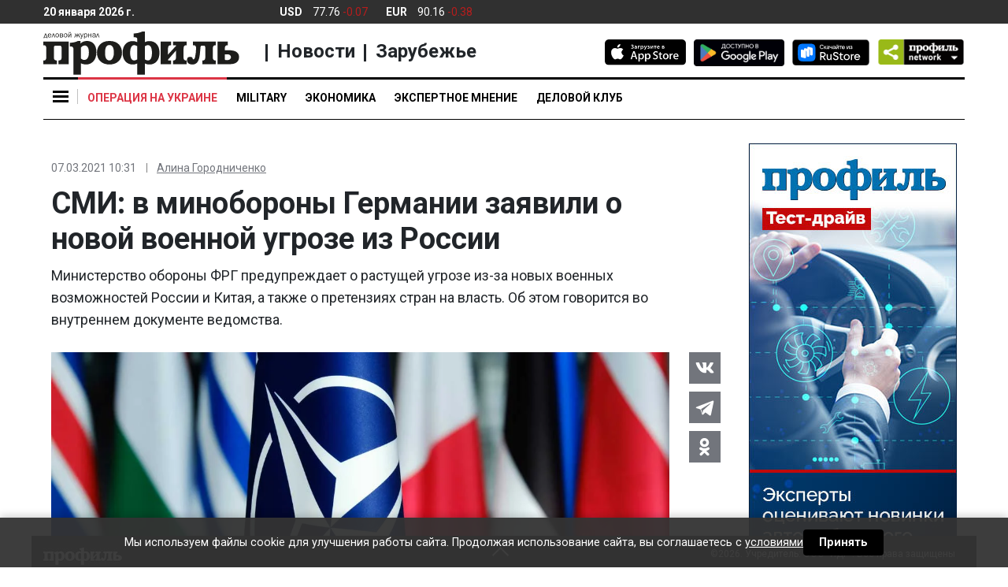

--- FILE ---
content_type: application/javascript
request_url: https://smi2.ru/counter/settings?payload=CIq7Ahic7Y_lvTM6JDIwMzQzYmY4LTFmOGQtNDU1Yi1hYWFmLTYzOWQ1ZjI0MGY2OA&cb=_callbacks____0mkmx7kdp
body_size: 1525
content:
_callbacks____0mkmx7kdp("[base64]");

--- FILE ---
content_type: application/javascript;charset=utf-8
request_url: https://smi2.ru/data/js/92710.js
body_size: 4159
content:
function _jsload(src){var sc=document.createElement("script");sc.type="text/javascript";sc.async=true;sc.src=src;var s=document.getElementsByTagName("script")[0];s.parentNode.insertBefore(sc,s);};(function(){document.getElementById("unit_92710").innerHTML="<div class=\"container-92710\"> <div class=\"container-92710__header\"> <a class=\"container-92710__header-logo-link\" href=\"https://smi2.ru/\" target=\"_blank\" rel=\"noopener noreferrer\"> <img class=\"container-92710__header-logo\" src=\"//static.smi2.net/static/logo/smi2.svg\" width=\"67\" height=\"24\" alt=\"СМИ2\"> </a> </div> <div class=\"container-92710__frame-wrap\"> <div class=\"container-92710__frame\" id=\"container-92710\"></div> <div class=\"container-92710__edge container-92710__edge-left\"> <div class=\"container-92710__edge-button container-92710__edge-button-left\"> <div class=\"container-92710__edge-button-arrow container-92710__edge-button-arrow-left\"></div> </div> <div class=\"container-92710__edge-shadow container-92710__edge-shadow-left\"></div> </div> <div class=\"container-92710__edge container-92710__edge-right\"> <div class=\"container-92710__edge-button container-92710__edge-button-right\"> <div class=\"container-92710__edge-button-arrow container-92710__edge-button-arrow-right\"></div> </div> <div class=\"container-92710__edge-shadow container-92710__edge-shadow-right visible\"></div> </div> </div> </div><style>.container-92710 { margin: 0 0 20px !important; } .container-92710__header { margin-bottom: 5px; height: 22px; overflow: hidden; text-align: left; } .container-92710__header-logo { display: inline-block; vertical-align: top; height: 22px; width: auto; border: none; } .container-92710 .list-container { font-size: 0; width: 2064px; -webkit-transition: -webkit-transform .8s; transition: -webkit-transform .8s; transition: transform .8s; transition: transform .8s, -webkit-transform .8s; } .container-92710 .list-container-item { display: inline-block; vertical-align: top; width: 192px; -webkit-box-sizing: border-box; box-sizing: border-box; margin-right: 16px; -webkit-transition: -webkit-box-shadow; transition: -webkit-box-shadow; -o-transition: box-shadow; transition: box-shadow; transition: box-shadow, -webkit-box-shadow; -webkit-transition-duration: 0.8s; -o-transition-duration: 0.8s; transition-duration: 0.8s; -webkit-transition-property: -webkit-box-shadow; transition-property: -webkit-box-shadow; -o-transition-property: box-shadow; transition-property: box-shadow; transition-property: box-shadow, -webkit-box-shadow; will-change: box-shadow; border-radius: 4px; } .container-92710 .list-container-item:hover { -webkit-box-shadow: 0 0 6px 0 rgba(0, 0, 0, 0.2), 0 4px 10px 0 rgba(0, 0, 0, 0.5); box-shadow: 0 0 6px 0 rgba(0, 0, 0, 0.2), 0 4px 10px 0 rgba(0, 0, 0, 0.5); } .container-92710 .list-container-item:last-child { margin-right: 0; } .container-92710__img-link { display: block; width: 100%; height: 256px; position: relative; border-radius: 4px; overflow: hidden; } .container-92710__img { border: none; position: absolute; top: 0px; left: 0px; right: 0px; bottom: 0px; background-repeat: no-repeat; background-position: center center; background-size: cover; } .container-92710__text { position: absolute; bottom: 0; left: 0; right: 0; } .container-92710__title-wrap { -webkit-box-sizing: border-box; box-sizing: border-box; width: 100%; padding: 60px 15px 15px; background: -webkit-gradient(linear, left bottom, left top, from(#000), to(rgba(0, 0, 0, 0))); background: -webkit-linear-gradient(bottom, #000, rgba(0, 0, 0, 0)); background: -o-linear-gradient(bottom, #000, rgba(0, 0, 0, 0)); background: linear-gradient(0deg, #000, rgba(0, 0, 0, 0)); } .container-92710__title { font-family: Arial, sans-serif; font-size: 16px; line-height: 19px; font-weight: bold; color: #fff; text-decoration: none; text-align: left; word-wrap: break-word; max-height: 114px; overflow: hidden; display: -webkit-box; -webkit-line-clamp: 6; -webkit-box-orient: vertical; } /*************/ .container-92710__frame-wrap { position: relative; width: 100%; height: 276px; padding: 10px 0 10px; overflow: hidden; -webkit-box-sizing: border-box; box-sizing: border-box; } .container-92710__frame { width: 100%; height: 300px; overflow-x: scroll; position: relative; -webkit-overflow-scrolling: touch; } /*--------------------------------------------------------*/ .container-92710__edge { width: 5px; position: absolute; top: 0px; bottom: 0px; z-index: 1; will-change: transform; -webkit-transform: translateZ(0); transform: translateZ(0); } .container-92710__edge-left { left: 0; } .container-92710__edge-right { right: 0; } .container-92710__edge-shadow { width: 20px; height: 100%; position: absolute; top: 0; will-change: transform; -webkit-transition: -webkit-transform 0.5s ease; transition: -webkit-transform 0.5s ease; -o-transition: transform 0.5s ease; transition: transform 0.5s ease; transition: transform 0.5s ease, -webkit-transform 0.5s ease; background: #fff; -webkit-box-shadow: 0px 0px 20px -5px rgba(0, 0, 0, 1); box-shadow: 0px 0px 20px -5px rgba(0, 0, 0, 1); } .container-92710__edge-shadow-left { left: -30px; } .container-92710__edge-shadow-right { right: -30px; } .container-92710__edge-shadow-left.visible { -webkit-transform: translateX(10px); -ms-transform: translateX(10px); transform: translateX(10px); } .container-92710__edge-shadow-right.visible { -webkit-transform: translateX(-10px); -ms-transform: translateX(-10px); transform: translateX(-10px); } .container-92710__edge-button { position: absolute; top: 50%; -webkit-transform: translateY(-50%) translateZ(0); transform: translateY(-50%) translateZ(0); will-change: transform; height: 68px; width: 44px; display: block; cursor: pointer; -webkit-transition: -webkit-transform 0.5s ease; transition: -webkit-transform 0.5s ease; -o-transition: transform 0.5s ease; transition: transform 0.5s ease; transition: transform 0.5s ease, -webkit-transform 0.5s ease; border-radius: 3px; background-color: #fff; -webkit-box-shadow: 0 0 20px 0 rgba(0, 0, 0, 0.18); box-shadow: 0 0 20px 0 rgba(0, 0, 0, 0.18); } .container-92710__edge-button-left { left: -44px; } .container-92710__edge-button-left.visible { -webkit-transform: translateY(-50%) translateX(100%) translateX(10px); -ms-transform: translateY(-50%) translateX(100%) translateX(10px); transform: translateY(-50%) translateX(100%) translateX(10px); } .container-92710__edge-button-right { right: -60px; } .container-92710__edge-button-right.visible { -webkit-transform: translateY(-50%) translateX(-100%) translateX(-26px); -ms-transform: translateY(-50%) translateX(-100%) translateX(-26px); transform: translateY(-50%) translateX(-100%) translateX(-26px); } .container-92710__edge-button-arrow { position: relative; } .container-92710__edge-button-arrow:after { content: ''; position: absolute; bottom: -44px; border: 9px solid transparent; } .container-92710__edge-button-arrow-left:after { left: 6px; border-right: 12px solid #000; } .container-92710__edge-button-arrow-right:after { left: 18px; border-left: 12px solid #000; } /* mobile */ .container-92710-mobile .container-92710__edge-button { display: none; }</style>";var cb=function(){var clickTracking = "";/** * Идентификатор блока * * @type {number} */ var block_id = 92710; /** * FIX: Первый вызов функции сохраняет innerHTML блока в глобальную * переменную window.jsApiBlockCode, второй вызов берет сохраненный * HTML и вставляет в блок #unit_<id>. Это патч работы jsapi загрузчика. */ if (!window.jsApiBlockCode) { window.jsApiBlockCode = {}; } if (!window.jsApiBlockCode[block_id]) { window.jsApiBlockCode[block_id] = document.getElementById("unit_" + block_id).innerHTML; } else { document.getElementById("unit_" + block_id).innerHTML = window.jsApiBlockCode[block_id]; } /** * Размер страницы (количество) загружаемых элементов * * @type {number} */ var page_size = 10; /** * Максимальное количество загружаемых страниц элементов * * @type {number} */ var max_page_count = 1; /** * Родительский элемент контейнера * * @type {HTMLElement} */ var parent_element = JsAPI.Dom.getElement("container-92710"); /** FIX: Данный блок 4 раза загружается на 1 странице - все данные попадают * в первый блок (id=container-92710), я удаляю id у первого чтобы второй скрипт брал * второй div[id=container-92710] и т.д. со вторым, третьим... **/ parent_element.id = null; parent_element.parentNode.parentNode.parentNode.id = null; /** * Настройки блока * * @type {*} */ var properties = undefined; /** * Callback-функция рендера содержимого элемента * * @type {function(HTMLElement, *, number)} */ var item_content_renderer = function(parent, model, index) { JsAPI.Dom.appendChild(parent, JsAPI.Dom.createDom('a', { 'class': 'container-92710__img-link', 'href': model['url'], 'target': '_blank', 'rel': 'noopener noreferrer' }, [ JsAPI.Dom.createDom('div', { 'class': 'container-92710__img', 'style': 'background-image: url(' + model['image'] + ')' }), JsAPI.Dom.createDom('div', 'container-92710__text', JsAPI.Dom.createDom('div', 'container-92710__title-wrap', JsAPI.Dom.createDom('div', 'container-92710__title', model['title']))), ])); }; /** * Идентификатор блока * * @type {number} */ var block_id = 92710; /** * Маска требуемых параметров (полей) статей * * @type {number|undefined} */ var opt_fields = JsAPI.Dao.NewsField.TITLE | JsAPI.Dao.NewsField.IMAGE; /** * Создание list-блока */ JsAPI.Ui.ListBlock({ 'page_size': page_size, 'max_page_count': max_page_count, 'parent_element': parent_element, 'properties': properties, 'item_content_renderer': item_content_renderer, 'block_id': block_id, 'fields': opt_fields }, function(block) { var container = parent_element.parentNode.parentNode; var frame = container.querySelector('.container-92710__frame'); var frameWrap = container.querySelector('.container-92710__frame-wrap'); var list = container.querySelector('.list-container'); var items = container.querySelectorAll('.list-container-item'); var buttonLeft = container.querySelector('.container-92710__edge-button-left'); var buttonRight = container.querySelector('.container-92710__edge-button-right'); var shadowLeft = container.querySelector('.container-92710__edge-shadow-left'); var shadowRight = container.querySelector('.container-92710__edge-shadow-right'); if (navigator.userAgent.match(/(iPhone|iPod|iPad|Android|playbook|silk|BlackBerry|BB10|Windows Phone|Tizen|Bada|webOS|IEMobile|Opera Mini|Symbian|HTC_|Fennec|WP7|WP8)/i)) { container.classList.add('container-92710-mobile'); } /* габариты слайдера */ var dimensions; /** максимальная позиция слайдера */ var maxPosition; /* ширина видимой области */ var frameWidth; /* расстояние на которое прокрутить слайдер */ var distance; /* оставшееся расстояние до конца после последней прокрутки */ var remains; /* текущая позиция слайдера */ var position = 0; var isGetCoords = true; function getCoords() { dimensions = frameWrap.getBoundingClientRect(); frameWidth = Math.round(parseFloat(getComputedStyle(frame).width)); maxPosition = parseInt(getComputedStyle(list).width) - frameWidth; } function calculateDistance() { var marginRight = parseInt(getComputedStyle(items[0]).marginRight); var itemWidth = items[0].offsetWidth + marginRight; var listWidth = list.offsetWidth; maxPosition = listWidth - frameWidth; distance = Math.floor(frameWidth / itemWidth) * itemWidth; remains = maxPosition - Math.floor((maxPosition / distance)) * distance; } function next() { position -= distance; if (Math.abs(position) >= maxPosition) { position = -maxPosition; } list.style.transform = 'translate3d(' + position + 'px, 0, 0)'; } function prev() { if (Math.abs(position) == maxPosition && remains != 0) { position += remains; } else { position += distance; } if (position >= 0) { position = 0; } list.style.transform = 'translate3d(' + position + 'px, 0, 0)'; } function toggleEdges(value) { if (value == 0) { buttonLeft.classList.remove('visible'); } if (value > 0) { shadowLeft.classList.add('visible'); } else { shadowLeft.classList.remove('visible'); } if (value < maxPosition) { shadowRight.classList.add('visible'); } else { shadowRight.classList.remove('visible'); buttonRight.classList.remove('visible'); } } frameWrap.addEventListener('mousemove', function(e) { if (isGetCoords) { getCoords(); isGetCoords = false; } if (e.pageX >= Math.floor(dimensions.left) && e.pageX <= Math.floor(dimensions.left) + frameWidth / 2) { /* левая половина */ if (Math.abs(position) != 0) { buttonRight.classList.remove('visible'); buttonLeft.classList.add('visible'); } } else { /* правая половина */ if (Math.abs(position) != maxPosition) { buttonLeft.classList.remove('visible'); buttonRight.classList.add('visible'); } } }); frameWrap.addEventListener('mouseleave', function(e) { buttonRight.classList.remove('visible'); buttonLeft.classList.remove('visible'); }); frame.addEventListener('scroll', function() { toggleEdges(frame.scrollLeft); }); buttonRight.addEventListener('click', next); buttonLeft.addEventListener('click', prev); buttonRight.addEventListener('click', function() { toggleEdges(Math.abs(position)); }); buttonLeft.addEventListener('click', function() { toggleEdges(Math.abs(position)); }); window.addEventListener('resize', getCoords); window.addEventListener('resize', calculateDistance); getCoords(); calculateDistance(); }, function(reason) {});};if(!window.jsapi){window.jsapi=[];_jsload("//static.smi2.net/static/jsapi/jsapi.v5.25.25.ru_RU.js");}window.jsapi.push(cb);}());/* StatMedia */(function(w,d,c){(w[c]=w[c]||[]).push(function(){try{w.statmedia40330=new StatMedia({"id":40330,"user_id":null,"user_datetime":1768933291676,"session_id":null,"gen_datetime":1768933291678});}catch(e){}});if(!window.__statmedia){var p=d.createElement('script');p.type='text/javascript';p.async=true;p.src='https://cdnjs.smi2.ru/sm.js';var s=d.getElementsByTagName('script')[0];s.parentNode.insertBefore(p,s);}})(window,document,'__statmedia_callbacks');/* /StatMedia */